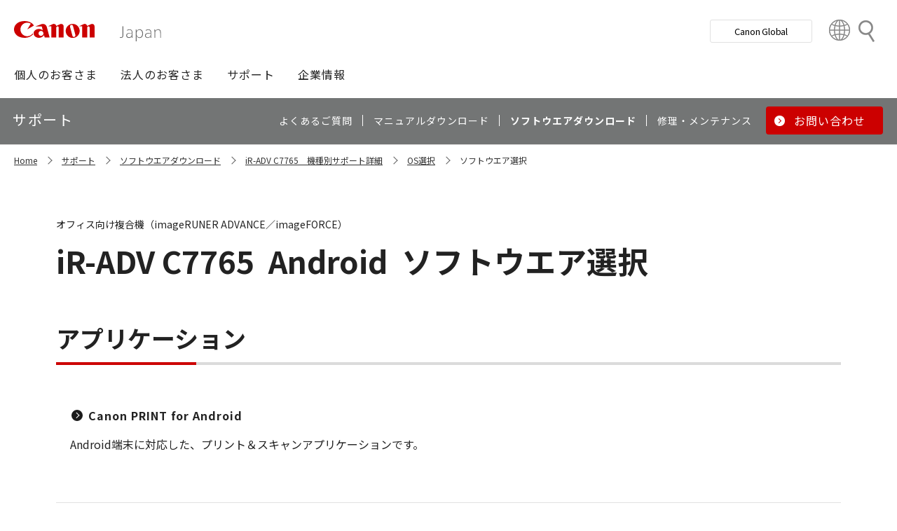

--- FILE ---
content_type: text/html; charset=utf-8
request_url: https://canon.jp/support/software/os/select?pr=5060&os=137
body_size: 6341
content:









<!DOCTYPE html>
<html class="no-js" lang="ja-JP">
<head>
<link href="/-/media/Base-Themes/Core-Libraries/styles/optimized-min.css?t=20250620T002034Z" rel="stylesheet"><link href="/-/media/Base-Themes/Main-Theme/styles/optimized-min.css?t=20250630T005217Z" rel="stylesheet"><link href="/-/media/Themes/Canon/CanonJP/CanonJP/styles/optimized-min.css?t=20200902T083651Z" rel="stylesheet">    
    
    
    




<meta charset="UTF-8">
<meta name="format-detection" content="telephone=no">




    <meta name="viewport" content="width=device-width, initial-scale=1" />


    <title>ソフトウエア選択｜キヤノン</title>





        <meta property="twitter:title" content="ソフトウエア選択">
        <meta property="twitter:site" content="@Canon_mj">
        <meta property="twitter:image" content="https://canon.jp/-/media/Project/Canon/CanonJP/Website/shared/image/open-graph/og-logo-image.png?sc_lang=ja-JP">
        <meta property="twitter:card" content="summary_large_image">


        <meta property="og:title" content="ソフトウエア選択">
        <meta property="og:url" content="https://canon.jp/support/software/os/select">
        <meta property="og:image" content="https://canon.jp/-/media/Project/Canon/CanonJP/Website/shared/image/open-graph/og-logo-image.png?sc_lang=ja-JP">
        <meta property="og:type" content="article">
        <meta property="og:site_name" content="Canon(Japan)">
        <meta property="og:admins" content="381111741960060">
        <meta property="fb:app_id" content="317061325518270">





    <link href="https://canon.jp/-/media/Project/Canon/CanonJP/Website/shared/image/icon/favicon.png?sc_lang=ja-JP" rel="shortcut icon" />


<!-- Common Head Tag -->
<link rel="apple-touch-icon" href="/-/media/Project/Canon/CanonJP/Website/shared/image/icon/apple-touch-icon.png?la=ja-JP" sizes="180x180">
<link href="https://fonts.googleapis.com/css2?family=Noto+Sans+JP:wght@400;500;700&display=swap" rel="stylesheet">
<link href="https://fonts.googleapis.com/css2?family=Roboto:wght@400;500;700&display=swap" rel="stylesheet">
<link href="/-/media/Project/Canon/CanonJP/common/style/normalize.css" rel="stylesheet">
<link href="/-/media/Project/Canon/CanonJP/common/style/common.css?ver=2.0.10" rel="stylesheet">
<link href="/-/media/Project/Canon/CanonJP/common/style/style-cms.css?ver=1.0.8.2" rel="stylesheet">
<link href="/-/media/Project/Canon/CanonJP/common/script/lib/css/air-datepicker.min.css" rel="stylesheet">
<link href="/-/media/Project/Canon/CanonJP/common/script/lib/css/scroll-hint.css" rel="stylesheet">
<link href="/-/media/Project/Canon/CanonJP/common/script/lib/css/swiper-bundle.min.css" rel="stylesheet">
<script src="/-/media/Project/Canon/CanonJP/shared/init.js"></script>
<script src="/-/media/Project/Canon/CanonJP/shared/jquery.min.js"></script>
<script type="module" src="/-/media/Project/Canon/CanonJP/common/script/lib/share-buttons.module.js"></script>
<!-- SiteMetaSetting -->
<script src="/-/media/Project/Canon/CanonJP/shared/slick.min.js"></script>


<!-- Page Html Tags -->

<!-- Google Tag Manager -->
<script>(function(w,d,s,l,i){w[l]=w[l]||[];w[l].push({'gtm.start':
new Date().getTime(),event:'gtm.js'});var f=d.getElementsByTagName(s)[0],
j=d.createElement(s),dl=l!='dataLayer'?'&l='+l:'';j.async=true;j.src=
'https://www.googletagmanager.com/gtm.js?id='+i+dl;f.parentNode.insertBefore(j,f);
})(window,document,'script','dataLayer','GTM-MJRT257');</script>
<!-- End Google Tag Manager -->

</head>
<body class="default-device bodyclass">
    
    <a href="#content" id="skipnav-content" tabindex="0">このページの本文へ</a>
    
    



<!-- Google Tag Manager (noscript) -->
<noscript><iframe src="https://www.googletagmanager.com/ns.html?id=GTM-MJRT257" height="0" width="0" style="display:none;visibility:hidden" title="Google Tag Manager"></iframe></noscript>
<!-- End Google Tag Manager (noscript) -->


<!-- Common Body  Top Tag -->
    
    
    
<!-- #wrapper -->
<div id="wrapper">
    <!-- #header -->
    <header class="site-header">
        <div id="header">
            <div class="row">
                










<div class="component Header">
            <div class="site-header of-lower-level">
                <div class="inner">
                    <h1 class="sitename">
                        <a href="/">
                            <span class="logo">
                                    <img src="/-/media/Feature/Canon/CanonJP/image/Header/Canonlogo.svg" height="26" alt="Canon logo">
                            </span>
                        </a>
                    </h1>


                        <div class="search">
                            <div class="inner">
                                <a href="/search">
                              		
                                    <span>検索</span>
                                    
                                </a>
                                <!-- /.inner -->
                            </div>
                            <!-- /.search -->
                        </div>
                    <div class="nav-global js-nav-global">
                        <div class="inner">
                            <nav class="navigation js-nav-global-panel">
                                
                                <ul class="list no-nav-global">
                                    <li>
                                        <div class="of-handle-none js-nav-global-handle"></div>
                                        <div class="dropdown js-nav-global-dropdown">
                                            <div class="wrap"></div>
                                        </div>
                                    </li>
                                </ul>

                                
                                <div class="utility js-nav-global-closeBtnDest">

                                                <div class="btn of-global ">
                                                    <a href="https://global.canon/ja">
                                                        <span>Canon Global</span>
                                                    </a>
                                                </div>

                                                <div class="btn of-language">
                                                    <a href="https://global.canon/ja/support/">
                                                        <span>Country&nbsp;&amp;&nbsp;Region</span>
                                                    </a>
                                                </div>
                                    <!-- /.utility -->
                                </div>

                                <!-- /.navigation -->
                            </nav>
                            <!-- /.inner -->
                        </div>
                        <!-- /.nav-global -->
                    </div>
                </div>
            </div>

</div>









<div class="component GlobalNavigation hide-enable-js">
    <div class="component-content">

                <div class="nav-global">
                    <div class="inner">
                        <nav class="navigation">
                                <h2 class="str-invisible">グローバルナビ</h2>
                                <ul class="list">

                                        <li>
                                            <div class="handle js-nav-global-handle"><span>個人のお客さま</span></div>

                                                <div class="dropdown js-nav-global-dropdown">
                                                    <div class="wrap">
                                                        <div class="col">
                                                            <ul class="list" data-col-wide="2">
                                                                <li class="of-top"><a href="https://personal.canon.jp">個人のお客さまトップ</a></li>

                                                                    <li class="of-top"><span>商品・サービス情報</span></li>
                                                                        <li><a href="https://personal.canon.jp/product/camera">レンズ交換式カメラ・レンズ</a></li>
                                                                        <li><a href="https://personal.canon.jp/product/compact-digital-camera">コンパクトデジタルカメラ</a></li>
                                                                        <li><a href="https://personal.canon.jp/product/printer">プリンター・スキャナー</a></li>
                                                                        <li><a href="https://personal.canon.jp/product/supply">インクジェットプリンター消耗品</a></li>
                                                                        <li><a href="https://personal.canon.jp/product/photo-collection">写真集</a></li>
                                                                        <li><a href="https://personal.canon.jp/product/business-tool">電卓・その他ビジネスツール</a></li>
                                                                        <li><a href="https://personal.canon.jp/product/binoculars">双眼鏡</a></li>
                                                                        <li><a href="https://personal.canon.jp/product/app">アプリ・ソフトウエア</a></li>
                                                                    <li class="of-top"><span>キヤノンと楽しむ</span></li>
                                                                        <li><a href="https://personal.canon.jp/event">イベント・交流</a></li>
                                                                        <li><a href="https://personal.canon.jp/articles/life-style/itoshino">好きをかたちに itoshino</a></li>
                                                                        <li><a href="https://personal.canon.jp/showroom/gallery">キヤノンギャラリー</a></li>
                                                                        <li><a href="https://personal.canon.jp/showroom/photohouse">キヤノンフォトハウス</a></li>
                                                                        <li><a href="https://personal.canon.jp/membership-id/cpc">キヤノンフォトサークル</a></li>
                                                                        <li><a href="https://personal.canon.jp/service/eos-school">EOS学園</a></li>
                                                                    <li class="of-top"><span>商品のご購入・サポート</span></li>
                                                                        <li><a href="https://store.canon.jp/online/default.aspx">キヤノンオンラインショップ</a></li>
                                                                        <li><a href="/support/faq">よくあるお問い合わせ</a></li>
                                                                        <li><a href="https://personal.canon.jp/showroom">ショールーム</a></li>
                                                                        <li><a href="/support/repair-index">修理のご相談・お申込み</a></li>

                                                            </ul>
                                                            <!-- /.col -->
                                                        </div>

                                                            <div class="col show-wide">

                                                                    <div class="box">
                                                                        <a href="https://personal.canon.jp/articles/life-style/itoshino" class="inner" style="background:none !important;opacity:1 !important;">
                                                                            <div class="summary">
                                                                                <div class="title">好きをかたちに　itoshino</div>
                                                                                <div class="description">itoshinoは何かを愛しく思う人のためのサイト。あなたの「好き」をカタチにするヒントをお届けします。</div>
                                                                                <!-- /.summary -->
                                                                            </div>
                                                                            <div class="image">
                                                                                <span><img src="/-/media/Project/Canon/CanonJP/Website/shared/image/banner/itoshino-2022.jpg?sc_lang=ja-JP" width="200" alt=""></span>
                                                                                <!-- /.image -->
                                                                            </div>
                                                                            <!-- /.inner -->
                                                                        </a>
                                                                        <!-- /.box -->
                                                                    </div>
                                                            </div>
                                                    </div>
                                                    <!-- /.dropdown -->
                                                </div>

                                        </li>
                                        <li>
                                            <div class="handle js-nav-global-handle"><span>法人のお客さま</span></div>

                                                <div class="dropdown js-nav-global-dropdown">
                                                    <div class="wrap">
                                                        <div class="col">
                                                            <ul class="list" data-col-wide="3">
                                                                <li class="of-top"><a href="/biz">法人のお客さまトップ</a></li>

                                                                    <li class="of-top"><span>最新ビジネス情報</span></li>
                                                                        <li><a href="/biz/trend">ビジネストレンド</a></li>
                                                                        <li><a href="/biz/case">導入事例</a></li>
                                                                        <li><a href="/biz/event">イベント・セミナー</a></li>
                                                                    <li class="of-top"><span>ソリューション</span></li>
                                                                        <li><a href="/biz/solution/smb">中小企業向けソリューション</a></li>
                                                                        <li><a href="/biz/solution/finance">金融ソリューション</a></li>
                                                                        <li><a href="/biz/solution/medical">医療ソリューション</a></li>
                                                                        <li><a href="/biz/solution/education">文教ソリューション</a></li>
                                                                        <li><a href="/biz/solution/imaging">イメージングソリューション</a></li>
                                                                        <li><a href="/biz/solution/security">セキュリティソリューション</a></li>
                                                                        <li><a href="/biz/solution/document">ドキュメントソリューション</a></li>
                                                                        <li><a href="/biz/solution/bizsupport">業務ソリューション</a></li>
                                                                    <li class="of-top"><span>商品・サービス</span></li>
                                                                        <li><a href="/biz/product/camera">カメラ・映像機器</a></li>
                                                                        <li><a href="/biz/product/printer">ビジネスプリンタ―</a></li>
                                                                        <li><a href="/biz/product/production-printer">プロダクションプリンタ―</a></li>
                                                                        <li><a href="/biz/product/commercial-printing">商業印刷プリンター</a></li>
                                                                        <li><a href="/biz/product/office-device">オフィス機器</a></li>
                                                                        <li><a href="/biz/product/ht-mobile">業務用端末</a></li>
                                                                        <li><a href="/biz/product/indtech">産業用機器</a></li>

                                                            </ul>
                                                            <!-- /.col -->
                                                        </div>

                                                    </div>
                                                    <!-- /.dropdown -->
                                                </div>

                                        </li>
                                        <li>
                                            <div class="handle js-nav-global-handle"><span>サポート</span></div>

                                                <div class="dropdown js-nav-global-dropdown">
                                                    <div class="wrap">
                                                        <div class="col">
                                                            <ul class="list" data-col-wide="3">
                                                                <li class="of-top"><a href="/support">サポートトップ</a></li>

                                                                    <li class="of-top"><span>お困りのときは</span></li>
                                                                        <li><a href="/support/faq">Q&amp;A検索（よくあるご質問）</a></li>
                                                                        <li><a href="/support/manual">マニュアルダウンロード</a></li>
                                                                        <li><a href="/support/software">ソフトウエアダウンロード</a></li>
                                                                        <li><a href="/support/contact">お問い合わせ</a></li>
                                                                    <li class="of-top"><span>修理・メンテナンスのご相談</span></li>
                                                                        <li><a href="/support/repair-index">修理・メンテナンスのご相談・お申込み</a></li>
                                                                        <li><a href="/support/valuable-service">ハードウエア保守サービスのご案内</a></li>
                                                                    <li class="of-top"><span>リサイクルご協力のお願い</span></li>
                                                                        <li><a href="https://corporate.jp.canon/sustainability/environment/collect/recycle-cartridge">使用済みカートリッジ回収</a></li>
                                                                        <li><a href="https://corporate.jp.canon/sustainability/environment/collect/toner-container">使用済みトナー容器回収</a></li>

                                                            </ul>
                                                            <!-- /.col -->
                                                        </div>

                                                    </div>
                                                    <!-- /.dropdown -->
                                                </div>

                                        </li>
                                        <li>
                                            <div class="handle js-nav-global-handle"><span>企業情報</span></div>

                                                <div class="dropdown js-nav-global-dropdown">
                                                    <div class="wrap">
                                                        <div class="col">
                                                            <ul class="list" data-col-wide="3">
                                                                <li class="of-top"><a href="https://corporate.jp.canon">企業情報（トップ）</a></li>

                                                                    <li class="of-top"><span>キヤノンマーケティングジャパン株式会社</span></li>
                                                                        <li><a href="https://corporate.jp.canon/profile">キヤノンマーケティングジャパングループについて</a></li>
                                                                        <li><a href="https://corporate.jp.canon/profile/group">グループ会社一覧</a></li>
                                                                        <li><a href="https://corporate.jp.canon/sustainability">サステナビリティ</a></li>
                                                                        <li><a href="https://corporate.jp.canon/ir">投資家向け情報</a></li>
                                                                        <li><a href="https://corporate.jp.canon/recruit">採用情報</a></li>
                                                                        <li><a href="https://corporate.jp.canon/newsrelease">ニュースリリース</a></li>
                                                                    <li class="of-top"><span>キヤノン株式会社（CanonGlobalサイトへ）</span></li>
                                                                        <li><a href="https://global.canon/ja/corporate/index.html">キヤノンについて（企業情報）</a></li>
                                                                        <li><a href="https://global.canon/ja/ir/index.html">投資家向け情報</a></li>
                                                                        <li><a href="https://global.canon/ja/employ/">採用情報</a></li>
                                                                        <li><a href="https://global.canon/ja/sustainability/">サステナビリティ</a></li>
                                                                        <li><a href="https://global.canon/ja/technology/">テクノロジー</a></li>

                                                            </ul>
                                                            <!-- /.col -->
                                                        </div>

                                                    </div>
                                                    <!-- /.dropdown -->
                                                </div>

                                        </li>
                                </ul>
                                <!-- /.navigation -->
                        </nav>
                    </div>
                </div>
    </div>
    <script src="/-/media/Project/Canon/CanonJP/Scripts/Common/global_navigation.js"></script>
</div>








    <div class="component-content">
        <nav class="component nav-local js-nav-local js-toFixedByScroll">
            <div class="inner">
                <div class="wrap">
                	
                    <h2 class="str-invisible">ローカルナビ</h2>
                    

                    <div class="category js-nav-global-toggleBtnDest">サポート</div>

                    <div class="menu js-nav-local-toggle">
                        <div class="top">
                            <a href="/support"><span>サポート</span></a>
                        </div>
                            <ul class="list">

                                        <li>
                                            <a href="/support/faq">
                                                <span>よくあるご質問</span>
                                            </a>
                                        </li>
                                        <li>
                                            <a href="/support/manual">
                                                <span>マニュアルダウンロード</span>
                                            </a>
                                        </li>
                                        <li>
                                            <a href="/support/software">
                                                <span>ソフトウエアダウンロード</span>
                                            </a>
                                        </li>
                                        <li>
                                            <a href="/support/repair-index">
                                                <span>修理・メンテナンス</span>
                                            </a>
                                        </li>
                                        <li class="of-btn of-consultation">
                                            <a href="/support/contact">
                                                <span>お問い合わせ</span>
                                            </a>
                                        </li>
                            </ul>
                        <p class="return"><a href="/support">サポートTOPへ</a></p>
                        
                        <!-- /.menu -->
                    </div>
                    <!-- /.wrap -->
                </div>
                <!-- /.inner -->
            </div>
            <!-- /.nav-local -->
        </nav>
    </div>

            </div>
        </div>
    </header>
    <!-- /#header -->
    <!-- #content -->
    <main class="site-main">
        <div id="content">
            <div class="row">
                

<div class="component cmj_breadcrumb navigation-title">

    <div class="nav-location">
        <h2 class="str-invisible">サイト内の現在位置</h2>

            <div class="inner">
                <ul class="list">
                                    <li class="breadcrumb-item home">
                                        <div id="A8D33EF1-8493-4373-B183-02E49068D648">
                                            <div class="navigation-title field-navigationtitle"><a title="Home" href="/">Home</a></div>
                                        </div>
                                    </li>
                                    <li class="breadcrumb-item ">
                                        <div id="2FA49D71-58A3-49DC-81F8-52C8D390944E">
                                            <div class="navigation-title field-navigationtitle"><a title="support" href="/support">サポート</a></div>
                                        </div>
                                    </li>
                                    <li class="breadcrumb-item ">
                                        <div id="DAB919E8-8107-451C-BBEA-A2589EC414A6">
                                            <div class="navigation-title field-navigationtitle"><a title="software" href="/support/software">ソフトウエアダウンロード</a></div>
                                        </div>
                                    </li>
                                <li class="breadcrumb-item ">
                                    <div class="navigation-title field-navigationtitle"><a title="products" href="/support/products?pr=5060">iR-ADV C7765　機種別サポート詳細</a></div>
                                </li>
                                    <li class="breadcrumb-item ">
                                        <div id="99D2911C-7700-4FF3-B9BD-C4D167D61F85">
                                            <div class="navigation-title field-title"><a title="os" href="/support/software/os">OS選択</a></div>
                                        </div>
                                    </li>
                                    <li class="breadcrumb-item last">
                                        <div id="2D29FB98-EB98-41D2-BA87-44B2B652A144">
                                            <div class="navigation-title field-title"><a title="select" href="/support/software/os/select">ソフトウエア選択</a></div>
                                        </div>
                                    </li>
                </ul>
            </div>
    </div>
    <input type="hidden" name="supportServiceIds" value="0D842790-B047-4E4C-B0D2-5C51D8393C99" />
    <input type="hidden" name="repairServiceIds" value="D279C411-0B72-4555-8612-8CF9C48096B3-|-39FC2A6B-55DD-42E2-BC1A-0C8BF97FEB37-|-779CA43D-F3D8-4F36-BB3B-6064E28188C5-|-D5C02AA5-9119-4148-9CEC-1ABE0658AA65-|-0E89E157-4159-4C80-AF3F-D601073A9AC3-|-0F3A1EC0-B81E-4221-93AA-B934BED50C78-|-612A2544-055A-4AA8-B524-BED9BF627F9A" />
    <input type="hidden" name="repairRequestIds" value="51D9CB11-EB47-43C3-869D-AA98B033269E" />
    <input type="hidden" name="softwareDownloadSoftwareSelectIds" value="2D29FB98-EB98-41D2-BA87-44B2B652A144" />
    <input type="hidden" name="softwareDownloadOSSelectIds" value="99D2911C-7700-4FF3-B9BD-C4D167D61F85" />
    <script src="/-/media/Project/Canon/CanonJP/Scripts/CGI%20-%20Support/cmjbreadcrumb.js"></script>
</div>




<div class="component software select">
    <div class="component-content">
                <div class="str-pageTitle with-subtext var-03">
                    <div class="inner">
                        <h1 class="hdg">
                            <span class="text-unit">
                                <span class="main"><span class="dy-hdg-product"><span class="product-name">iR-ADV C7765</span>Android</span>ソフトウエア選択</span>
                                <span class="sub">オフィス向け複合機（imageRUNER ADVANCE／imageFORCE）</span>
                                <!-- /.text-unit -->
                            </span>
                            <!-- /.hdg -->
                        </h1>
                        <!-- /.inner -->
                    </div>
                    <!-- /.str-pageTitle -->
                </div>
                <div class="str-outer">
                    <div class="str-inner">
                                <div class="mod-hdg-al2 var-02">
                                    <h2><span>アプリケーション</span></h2>
                                    <!-- /.mod-hdg-al2 -->
                                </div>
                                <div>
                                        <div class="mod-box-sup-01">
                                            <div class="inner">
                                                <div class="mod-link-list var-03" data-col="1" data-col-wide="1">
                                                    <ul class="list">
                                                        <li><a href="/biz/product/printer/apps/canon-print?pr=5060&amp;os=137" ><b>Canon PRINT for Android</b></a></li>
                                                        <!-- /.list -->
                                                    </ul>
                                                    <!-- /.mod-link-list -->
                                                </div>
                                                <div class="content">
                                                    <div class="mod-txt">
                                                        <p>Android端末に対応した、プリント＆スキャンアプリケーションです。</p>
                                                        <!-- /.mod-txt -->
                                                    </div>
                                                    <!-- /.content -->
                                                </div>
                                                <!-- /.inner -->
                                            </div>
                                            <!-- /.mod-box -->
                                        </div>
                                        <div class="mod-box-sup-01">
                                            <div class="inner">
                                                <div class="mod-link-list var-03" data-col="1" data-col-wide="1">
                                                    <ul class="list">
                                                        <li><a href="/business/solution/business-printer/apps/print-business#android?pr=5060&amp;os=137" ><b>Canon PRINT Business for Android</b></a></li>
                                                        <!-- /.list -->
                                                    </ul>
                                                    <!-- /.mod-link-list -->
                                                </div>
                                                <div class="content">
                                                    <div class="mod-txt">
                                                        <p>Android端末に対応したプリント＆スキャンアプリケーションです。当アプリケーションは2027年５月でサポート終了となります。</p>
                                                        <!-- /.mod-txt -->
                                                    </div>
                                                    <!-- /.content -->
                                                </div>
                                                <!-- /.inner -->
                                            </div>
                                            <!-- /.mod-box -->
                                        </div>
                                </div>
                    </div>
                    <!-- /.str-inner -->
                </div>
                <!-- /.str-outer -->

    </div>
</div>

            </div>
        </div>
    </main>
    <!-- /#content -->
    <!-- #footer -->
    <footer class="site-footer">
        <div id="footer">
            <div class="row">
                







<div class="component footer">
    <div class="inner">
                    <div class="pagetop js-footer-pagetop">
                        <div class="wrap">
                        	
                            <p class="link"><a href="#top"><span>ページトップへ</span></a></p>
                            
                            <!-- /.wrap -->
                        </div>
                        <!-- /.pagetop -->
                    </div>
                    <div class="infomation">
                        <div class="wrap">
                            <div class="link">
                                <ul class="list">
                                            <li>
                                                    <a href="/feedback">お問い合わせ</a>
                                            </li>
                                            <li>
                                                    <a href="/webindex">サイトマップ</a>
                                            </li>
                                            <li>
                                                    <a href="/term-of-use">サイトのご利用について</a>
                                            </li>
                                            <li>
                                                    <a href="/privacy-policy">個人情報の取り扱いについて</a>
                                            </li>
                                            <li>
                                                    <a href="/term-of-use/accessibility">ウェブアクセシビリティ―方針</a>
                                            </li>
                                    <!-- /.list -->
                                </ul>
                                <!-- /.link -->
                            </div>

                            <div class="copyright">
                                <p><small>&copy;Canon Marketing Japan Inc.</small></p>
                                <!-- /.copyright -->
                            </div>
                            <!-- /.wrap -->
                        </div>
                        <!-- /.infomation -->
                    </div>

        <!-- /.inner -->
    </div>
</div>
            </div>
        </div>
    </footer>
    <!-- /#footer -->
</div>
<!-- /#wrapper -->

    



<!-- Common Body  Bottom Tag -->
<script src="/-/media/Project/Canon/CanonJP/shared/script.js?ver=2.1.2"></script>
<script src="/-/media/Project/Canon/CanonJP/common/script/lib/air-datepicker.min.js"></script>
<script src="/-/media/Project/Canon/CanonJP/common/script/lib/scroll-hint.min.js"></script>
<script src="/-/media/Project/Canon/CanonJP/common/script/lib/micromodal.min.js"></script>
<script src="/-/media/Project/Canon/CanonJP/common/script/lib/swiper-bundle.min.js"></script>
<script src="/-/media/Project/Canon/CanonJP/common/script/jquery.expansion-modules.js?ver=2.1.2"></script>


    
    
    
<script src="/-/media/Base-Themes/Core-Libraries/scripts/optimized-min.js?t=20250620T002033Z"></script><script src="/-/media/Base-Themes/XA-API/Scripts/optimized-min.js?t=20250620T002034Z"></script><script src="/-/media/Base-Themes/Main-Theme/scripts/optimized-min.js?t=20250630T005242Z"></script><script src="/-/media/Base-Themes/Google-Maps-JS-Connector/Scripts/optimized-min.js?t=20250620T002035Z"></script><script src="/-/media/Base-Themes/Maps/Scripts/optimized-min.js?t=20250620T002036Z"></script><script src="/-/media/Base-Themes/SearchTheme/Scripts/optimized-min.js?t=20250620T002037Z"></script><script src="/-/media/Base-Themes/Components-Theme/Scripts/optimized-min.js?t=20251216T115107Z"></script><script src="/-/media/Base-Themes/Resolve-Conflicts/Scripts/optimized-min.js?t=20250620T002037Z"></script><script src="/-/media/Themes/Canon/CanonJP/CanonJP/Scripts/optimized-min.js?t=20200916T081218Z"></script>    
    



    <!-- /#wrapper -->
</body>
</html>